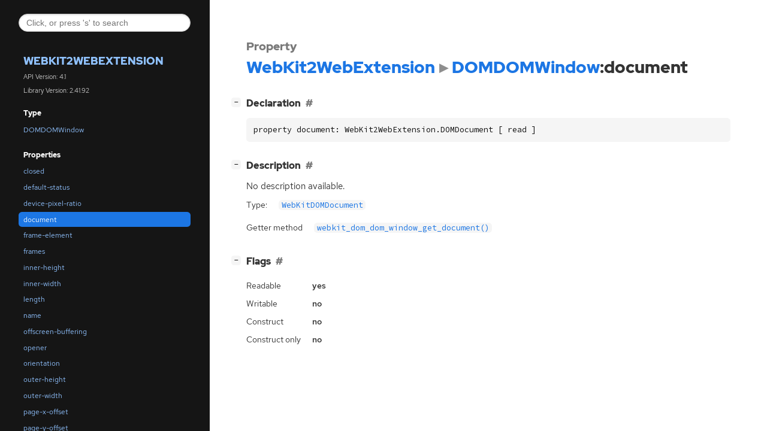

--- FILE ---
content_type: text/html
request_url: https://webkitgtk.org/reference/webkit2gtk-web-extension/unstable/property.DOMDOMWindow.document.html
body_size: 1545
content:
<!--
SPDX-FileCopyrightText: 2021 GNOME Foundation

SPDX-License-Identifier: Apache-2.0 OR GPL-3.0-or-later
-->

<!--
SPDX-FileCopyrightText: 2021 GNOME Foundation

SPDX-License-Identifier: Apache-2.0 OR GPL-3.0-or-later
-->

<!DOCTYPE html>
<html lang="en">
<head>
  <title>WebKit2WebExtension.DOMDOMWindow:document</title>
  <meta name="viewport" content="width=device-width, initial-scale=1">

  <meta charset="utf-8" />

  
  <meta property="og:type" content="website"/>

  

  
  <meta property="og:title" content="WebKit2WebExtension.DOMDOMWindow:document"/>
  <meta property="og:description" content="Reference for property WebKit2WebExtension.DOMDOMWindow:document"/>
  <meta name="twitter:title" content="WebKit2WebExtension.DOMDOMWindow:document"/>
  <meta name="twitter:description" content="Reference for property WebKit2WebExtension.DOMDOMWindow:document"/>


  
  <meta name="twitter:card" content="summary"/>

  
  
  
  

  <link rel="stylesheet" href="style.css" type="text/css" />

  

  
  <script src="gtk3-urlmap.js"></script>
  
  
  <script src="fzy.js"></script>
  <script src="search.js"></script>
  
  <script src="main.js"></script>
  <!--[if IE]><script src="http://html5shiv.googlecode.com/svn/trunk/html5.js"></script><![endif]-->
</head>

<body>
  <div id="body-wrapper" tabindex="-1">

    <nav class="sidebar devhelp-hidden">
      
      
      <div class="search section">
        <form id="search-form" autocomplete="off">
          <input id="search-input" type="text" name="do-not-autocomplete" placeholder="Click, or press 's' to search" autocomplete="off"/>
        </form>
      </div>
      
      <div class="section namespace">
        <h3><a href="index.html">WebKit2WebExtension</a></h3>
        <p>API Version: 4.1</p>
        
        <p>Library Version: 2.41.92</p>
        
      </div>
      
<div class="section">
  <h5>Type</h5>
  <div class="links">
    <a href="class.DOMDOMWindow.html">DOMDOMWindow</a>
  </div>
</div>
<div class="section">
  <h5>Properties</h5>
  <div class="links">
  
    <a class="property"href="property.DOMDOMWindow.closed.html">closed</a>
  
    <a class="property"href="property.DOMDOMWindow.default-status.html">default-status</a>
  
    <a class="property"href="property.DOMDOMWindow.device-pixel-ratio.html">device-pixel-ratio</a>
  
    <a class="property current"href="property.DOMDOMWindow.document.html">document</a>
  
    <a class="property"href="property.DOMDOMWindow.frame-element.html">frame-element</a>
  
    <a class="property"href="property.DOMDOMWindow.frames.html">frames</a>
  
    <a class="property"href="property.DOMDOMWindow.inner-height.html">inner-height</a>
  
    <a class="property"href="property.DOMDOMWindow.inner-width.html">inner-width</a>
  
    <a class="property"href="property.DOMDOMWindow.length.html">length</a>
  
    <a class="property"href="property.DOMDOMWindow.name.html">name</a>
  
    <a class="property"href="property.DOMDOMWindow.offscreen-buffering.html">offscreen-buffering</a>
  
    <a class="property"href="property.DOMDOMWindow.opener.html">opener</a>
  
    <a class="property"href="property.DOMDOMWindow.orientation.html">orientation</a>
  
    <a class="property"href="property.DOMDOMWindow.outer-height.html">outer-height</a>
  
    <a class="property"href="property.DOMDOMWindow.outer-width.html">outer-width</a>
  
    <a class="property"href="property.DOMDOMWindow.page-x-offset.html">page-x-offset</a>
  
    <a class="property"href="property.DOMDOMWindow.page-y-offset.html">page-y-offset</a>
  
    <a class="property"href="property.DOMDOMWindow.parent.html">parent</a>
  
    <a class="property"href="property.DOMDOMWindow.screen-left.html">screen-left</a>
  
    <a class="property"href="property.DOMDOMWindow.screen-top.html">screen-top</a>
  
    <a class="property"href="property.DOMDOMWindow.screen-x.html">screen-x</a>
  
    <a class="property"href="property.DOMDOMWindow.screen-y.html">screen-y</a>
  
    <a class="property"href="property.DOMDOMWindow.scroll-x.html">scroll-x</a>
  
    <a class="property"href="property.DOMDOMWindow.scroll-y.html">scroll-y</a>
  
    <a class="property"href="property.DOMDOMWindow.self.html">self</a>
  
    <a class="property"href="property.DOMDOMWindow.status.html">status</a>
  
    <a class="property"href="property.DOMDOMWindow.top.html">top</a>
  
    <a class="property"href="property.DOMDOMWindow.window.html">window</a>
  
  </div>
</div>

    </nav>
    
    <button id="btn-to-top" class="hidden"><span class="up-arrow"></span></button>

    
<section id="main" class="content">
  <header>
    <h3>Property</h3>
    <h1><a href="index.html">WebKit2WebExtension</a><span class="sep"></span><a href="class.DOMDOMWindow.html">DOMDOMWindow</a>:document</h1>
  </header>

  <section>
    <div class="declaration toggle-wrapper">
      <h4 id="declaration">
        Declaration
        <a href="#declaration" class="anchor"></a>
      </h4>

      <div class="docblock">
        <pre><code>property document: WebKit2WebExtension.DOMDocument [ read ]</code></pre>
      </div>
    </div>

    <div class="description toggle-wrapper">
      <h4 id="description">
        Description
        <a href="#description" class="anchor"></a>
        
      </h4>

      <div class="docblock">
        No description available.
      </div>

      <div class="docblock">
        <table>
          <tr><td>Type:</td>
            <td><a href="class.DOMDocument.html"><code>WebKitDOMDocument</code></a></td>
          </tr>
          
          
          
        </table>
      </div>

      
      <div class="docblock">
        <table>
        
          <tr><td>Getter method</td><td><a href="method.DOMDOMWindow.get_document.html"><code>webkit_dom_dom_window_get_document()</code></a></td></tr>
        
        </table>
      </div>
      
    </div>

    <div class="flags toggle-wrapper">
      <h4 id="flags">
        Flags
        <a href="#flags" class="anchor"></a>
      </h4>

      <div class="docblock">
      <table>
        <tr><td>Readable</td><td><b>yes</b></td></tr>
        <tr><td>Writable</td><td><b>no</b></td></tr>
        <tr><td>Construct</td><td><b>no</b></td></tr>
        <tr><td>Construct only</td><td><b>no</b></td></tr>
      </table>
      </div>
    </div>

  </section>
</section>


    

    <section id="search" class="content hidden"></section>

    <footer>
    
    </footer>
  </div>
</body>
</html>